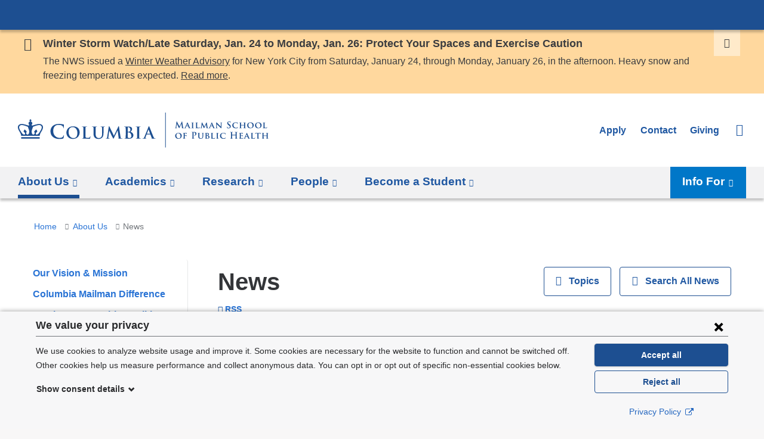

--- FILE ---
content_type: text/css
request_url: https://www.publichealth.columbia.edu/sites/default/files/advagg_css/css__oqdxwshyn-g_2K6ixHfPAyc2oPfRMSl3G75kg9H9YNA__gyEZM2pOuT4fktEetppSLnLFpchYiIGVUFlI-iB4kls__A6V-prRdnQyszasjRXhhjjDZY5qWker8BfIgwQ1WcAU.css
body_size: -379
content:
picture img.lazyaspectratio{width:100%;}
/*})'"*/
